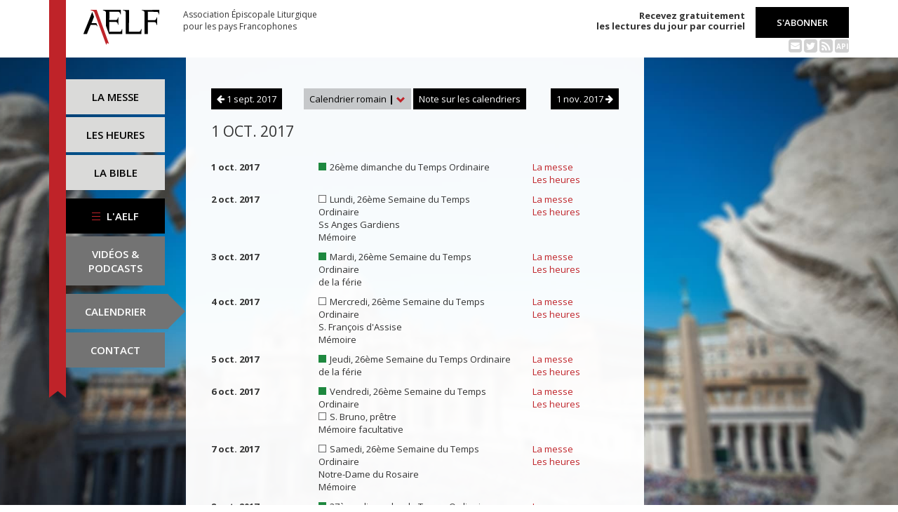

--- FILE ---
content_type: text/html; charset=UTF-8
request_url: https://www.aelf.org/calendrier/canada/2017/10
body_size: 4289
content:
<!DOCTYPE HTML>
<html lang="fr-FR">
    <head>
        <meta charset="UTF-8" />
        <meta name="viewport" content="width=device-width, initial-scale=1, maximum-scale=1" />
        <meta name="description" content="Calendrier liturgique officiel pour 1 oct. 2017 sur le site de l'Association Épiscopale Liturgique pour les pays Francophones." />
        <meta name="keywords" content="AELF, liturgie, catholique, rite, romain, laudes, tierce, sexte, none, vêpres, complies, office des lectures, évangile, traduction française, messe, Noël, Pâques, Pentecôte, Toussaint, Vierge, saints, apôtres, martyrs" />
                <title>AELF — Calendrier liturgique</title>
        <link rel="icon" type="image/x-icon" href="/favicon.ico" />
        <link href="https://fonts.googleapis.com/css?family=Open+Sans:300,400,600,700" rel="stylesheet" />

                                
        <meta property="og:site_name" content="AELF" />
        <meta property="og:description" content="Le site de l'Association épiscopale liturgique pour les pays francophones est le fournisseur officiel des textes en français pour la liturgie catholique." />
        <meta property="og:locale" content="fr_FR" />
        <meta property="og:type" content="article" />
        <meta property="og:url" content="https://aelf.org/calendrier/canada/2017/10" />
        <meta property="og:title" content="AELF — Calendrier liturgique" />
        <meta property="og:image" content="https://www.aelf.org/images/logo-big.png" />
                <!-- Google Tag Manager -->
        <script>(function(w,d,s,l,i){w[l]=w[l]||[];w[l].push({'gtm.start':
                    new Date().getTime(),event:'gtm.js'});var f=d.getElementsByTagName(s)[0],
                j=d.createElement(s),dl=l!='dataLayer'?'&l='+l:'';j.async=true;j.src=
                'https://www.googletagmanager.com/gtm.js?id='+i+dl;f.parentNode.insertBefore(j,f);
            })(window,document,'script','dataLayer','GTM-PKTWLD');</script>
        <!-- End Google Tag Manager -->
        <link rel="stylesheet" href="/build/front.129159f4.css">
            </head>
        
    
    <body class="front_calendrier easter-background">
    <!-- Google Tag Manager (noscript) -->
    <noscript><iframe src="https://www.googletagmanager.com/ns.html?id=GTM-PKTWLD"
                      height="0" width="0" style="display:none;visibility:hidden"></iframe></noscript>
    <!-- End Google Tag Manager (noscript) -->
                                                                                    <div class="menu-secondary-mobile">
                <ul>
                    <li class="menu-aelf">
                        <a href="/page/les-missions-de-laelf" class="" title="Accéder aux contenus de l'AELF">
                            L'AELF
                        </a>
                    </li>
                    <li>
                        <a href="/abonnement" title="Accéder à la page d'abonnement">
                            S'abonner
                        </a>
                    </li>
                    <li>
                        <a href="/calendrier/romain/2017/10" class="active" title="Accéder au calendrier">Calendrier</a>
                    </li>
                    <li>
                        <a href="/contact" class="" title="Accéder à la page de contact">Contact</a>
                    </li>
                </ul>
                <button class="btn btn-default">
                    <div class="span-img">
                        <span></span>
                        <span></span>
                        <span></span>
                    </div>
                </button>
            </div>
            <header id="header_background">
                <div class="container">
                    <div id="header">
                        <div class="row">
                            <div class="col-sm-7 col-md-6">
                                <a href="/" title="Accéder à la page d'accueil"><img src="/images/logo-aelf-2016.svg" alt="Logo de l'AELF" /></a>
                                <h2>Association Épiscopale Liturgique<br class="only-desktop only-tablet"/> pour les pays Francophones</h2>
                            </div>
                            <div class="col-sm-5 col-md-6 text-right">
                                <p class="bold">Recevez gratuitement<br> les lectures du jour par courriel</p>
                                <a href="/abonnement" class="btn btn-default btn-aelf" title="Accéder à la page d'abonnement">S'abonner</a>
                                <br />
                                <div class="social links hidden-xs">
                                    <a href="/abonnement" class="text-black mailing" title="Accéder à la page d'abonnement" style="color: rgba(0, 0, 0, 0.2)"><i class="fa fa-envelope-square"></i></a>
                                    <span itemscope itemtype="https://schema.org/Organization">
                                        <link itemprop="url" href="https://www.aelf.org" />
                                        <a href="https://twitter.com/AELF_officiel" itemprop="sameAs" class="text-black twitter" title="Twitter" style="color: rgba(0, 0, 0, 0.2)" target="_blank"><i class="fa fa-twitter-square"></i></a>
                                    </span>
                                    <a href="//rss.aelf.org/" class="text-black rss" title="Accéder à la création et gestion des flux RSS" style="color: rgba(0, 0, 0, 0.2)"><i class="fa fa-rss-square"></i></a>
                                    <a href="//api.aelf.org/" class="text-black api" title="Accéder à la documentation de l'API">API</a>
                                </div>
                            </div>
                        </div>
                    </div>
                </div>
            </header>
            <ul id="menu-mobile" class="clearfix">
                <li>
                    <a href="/2017-10-01/romain/messe" class="" title="Accéder aux messes">La messe</a>
                </li>
                <li>
                    <a href="/2017-10-01/romain/lectures" class="" title="Accéder à la liturgie des heures">Les heures</a>
                </li>
                <li>
                    <a href="/bible" class="" title="Accéder à la Bible">La Bible</a>
                </li>
            </ul>

            <div class="container" id="content">
                <div class="row">
                    <div class="col-sm-3 col-md-2">
                        <div class="sidebar-nav" id="menu">
                            <div class="navbar navbar-default" role="navigation">
                                <ul class="nav navbar-nav" id="sidenav01">
                                    <li><a href="/2017-10-01/romain/messe" class="" title="Accéder aux messes">La messe</a></li>
                                    <li><a href="/2017-10-01/romain/lectures" class="" title="Accéder aux heures">Les heures</a></li>
                                    <li><a href="/bible" class="" title="Accéder à la Bible">La Bible</a></li>
                                    <li id="menu-aelf">
                                        <a href="/page/les-missions-de-laelf" class="" title="Accéder à la page AELF">
                                            <div class="span-img">
                                                <span></span>
                                                <span></span>
                                                <span></span>
                                            </div>
                                            L'AELF
                                        </a>
                                    </li>
                                    <li id="menu-podcast"><a href="/page/videos" title="Accéder à la page de vidéos">Vidéos &amp;<br> podcasts</a></li>
                                    <li id="menu-calendrier"><a href="/calendrier/romain/2017/10" class="active" title="Accéder au calendrier">Calendrier</a></li>
                                    <li id="menu-contact"><a href="/contact" class="" title="Accéder à la page de contact">Contact</a></li>
                                </ul>
                            </div>
                        </div>
                    </div>
                                                                                        <div class="col-sm-9 col-md-7 container-reading">
        <div class="block-single-reading without-toolbar" id="right-col">
                <div class="row m-b-20 heading-calendar">
        <div class="col-sm-2">
                            <a href="/calendrier/romain/2017/09" class="btn btn-default btn-aelf" title="Date précédente">
                    <i class="fa fa-arrow-left"></i> 1 sept. 2017
                </a>
                    </div>
        <div class="col-sm-8 text-center">
            <div class="dropdown">
                <a href="#" class="dropdown-toggle" id="drop6" data-toggle="dropdown" role="button" aria-haspopup="true" aria-expanded="false"> Calendrier romain <span class="bold">|</span> <span class="glyphicon glyphicon-chevron-down" aria-hidden="true"></span> </a>
                <ul class="dropdown-menu" id="menu3" aria-labelledby="drop6">
                                                                        <li><a href="/calendrier/afrique/2017/10" title="Accéder à la zone Afrique du Nord">Afrique du Nord</a></li>
                                                                                                <li><a href="/calendrier/belgique/2017/10" title="Accéder à la zone Belgique">Belgique</a></li>
                                                                                                <li><a href="/calendrier/canada/2017/10" title="Accéder à la zone Canada">Canada</a></li>
                                                                                                <li><a href="/calendrier/france/2017/10" title="Accéder à la zone France">France</a></li>
                                                                                                <li><a href="/calendrier/luxembourg/2017/10" title="Accéder à la zone Luxembourg">Luxembourg</a></li>
                                                                                                                                            <li><a href="/calendrier/suisse/2017/10" title="Accéder à la zone Suisse">Suisse</a></li>
                                                                                                <li><a href="/calendrier/monaco/2017/10" title="Accéder à la zone Monaco">Monaco</a></li>
                                                            </ul>
            </div>
            <a href="javascript:aboutCalendars()" class="btn btn-default btn-aelf">Note sur les calendriers</a>
        </div>
        <div class="col-sm-2">
                            <a href="/calendrier/romain/2017/11" class="btn btn-default btn-aelf pull-right" title="Date suivante">
                    1 nov. 2017 <i class="fa fa-arrow-right"></i>
                </a>
                    </div>
    </div>

            <h1>1 oct. 2017</h1>
                            <div class="row m-b-10">
                    <div class="col-sm-3">
                        <strong>1 oct. 2017</strong>
                    </div>
                    <div class="col-sm-6">
                                                                                    <span class="span-color color-vert" title="Couleur liturgique : vert"></span>
                                                        26ème dimanche du Temps Ordinaire<br />
                                                                                            </div>
                    <div class="col-sm-3">
                                                    <a href="/2017-10-01/romain/messe" class="" title="Accéder aux messes">La messe</a>
                                                <br />
                                                    <a href="/2017-10-01/romain/lectures" class="" title="Accéder à la liturgie des heures">Les heures</a>
                                            </div>
                </div>
                            <div class="row m-b-10">
                    <div class="col-sm-3">
                        <strong>2 oct. 2017</strong>
                    </div>
                    <div class="col-sm-6">
                                                                                    <span class="span-color color-blanc" title="Couleur liturgique : blanc"></span>
                                                        Lundi, 26ème Semaine du Temps Ordinaire<br />
                                                                                                        Ss Anges Gardiens<br />
                                                                                                        Mémoire
                                            </div>
                    <div class="col-sm-3">
                                                    <a href="/2017-10-02/romain/messe" class="" title="Accéder aux messes">La messe</a>
                                                <br />
                                                    <a href="/2017-10-02/romain/lectures" class="" title="Accéder à la liturgie des heures">Les heures</a>
                                            </div>
                </div>
                            <div class="row m-b-10">
                    <div class="col-sm-3">
                        <strong>3 oct. 2017</strong>
                    </div>
                    <div class="col-sm-6">
                                                                                    <span class="span-color color-vert" title="Couleur liturgique : vert"></span>
                                                        Mardi, 26ème Semaine du Temps Ordinaire<br />
                                                                                                        de la férie<br />
                                                                    </div>
                    <div class="col-sm-3">
                                                    <a href="/2017-10-03/romain/messe" class="" title="Accéder aux messes">La messe</a>
                                                <br />
                                                    <a href="/2017-10-03/romain/lectures" class="" title="Accéder à la liturgie des heures">Les heures</a>
                                            </div>
                </div>
                            <div class="row m-b-10">
                    <div class="col-sm-3">
                        <strong>4 oct. 2017</strong>
                    </div>
                    <div class="col-sm-6">
                                                                                    <span class="span-color color-blanc" title="Couleur liturgique : blanc"></span>
                                                        Mercredi, 26ème Semaine du Temps Ordinaire<br />
                                                                                                        S. François d&#039;Assise<br />
                                                                                                        Mémoire
                                            </div>
                    <div class="col-sm-3">
                                                    <a href="/2017-10-04/romain/messe" class="" title="Accéder aux messes">La messe</a>
                                                <br />
                                                    <a href="/2017-10-04/romain/lectures" class="" title="Accéder à la liturgie des heures">Les heures</a>
                                            </div>
                </div>
                            <div class="row m-b-10">
                    <div class="col-sm-3">
                        <strong>5 oct. 2017</strong>
                    </div>
                    <div class="col-sm-6">
                                                                                    <span class="span-color color-vert" title="Couleur liturgique : vert"></span>
                                                        Jeudi, 26ème Semaine du Temps Ordinaire<br />
                                                                                                        de la férie<br />
                                                                    </div>
                    <div class="col-sm-3">
                                                    <a href="/2017-10-05/romain/messe" class="" title="Accéder aux messes">La messe</a>
                                                <br />
                                                    <a href="/2017-10-05/romain/lectures" class="" title="Accéder à la liturgie des heures">Les heures</a>
                                            </div>
                </div>
                            <div class="row m-b-10">
                    <div class="col-sm-3">
                        <strong>6 oct. 2017</strong>
                    </div>
                    <div class="col-sm-6">
                                                                                    <span class="span-color color-vert" title="Couleur liturgique : vert"></span>
                                                        Vendredi, 26ème Semaine du Temps Ordinaire<br />
                                                                                                            <span class="span-color color-blanc" title="Couleur liturgique : blanc"></span>
                                                        S. Bruno, prêtre<br />
                                                                                                        Mémoire facultative
                                            </div>
                    <div class="col-sm-3">
                                                    <a href="/2017-10-06/romain/messe" class="" title="Accéder aux messes">La messe</a>
                                                <br />
                                                    <a href="/2017-10-06/romain/lectures" class="" title="Accéder à la liturgie des heures">Les heures</a>
                                            </div>
                </div>
                            <div class="row m-b-10">
                    <div class="col-sm-3">
                        <strong>7 oct. 2017</strong>
                    </div>
                    <div class="col-sm-6">
                                                                                    <span class="span-color color-blanc" title="Couleur liturgique : blanc"></span>
                                                        Samedi, 26ème Semaine du Temps Ordinaire<br />
                                                                                                        Notre-Dame du Rosaire<br />
                                                                                                        Mémoire
                                            </div>
                    <div class="col-sm-3">
                                                    <a href="/2017-10-07/romain/messe" class="" title="Accéder aux messes">La messe</a>
                                                <br />
                                                    <a href="/2017-10-07/romain/lectures" class="" title="Accéder à la liturgie des heures">Les heures</a>
                                            </div>
                </div>
                            <div class="row m-b-10">
                    <div class="col-sm-3">
                        <strong>8 oct. 2017</strong>
                    </div>
                    <div class="col-sm-6">
                                                                                    <span class="span-color color-vert" title="Couleur liturgique : vert"></span>
                                                        27ème dimanche du Temps Ordinaire<br />
                                                                                            </div>
                    <div class="col-sm-3">
                                                    <a href="/2017-10-08/romain/messe" class="" title="Accéder aux messes">La messe</a>
                                                <br />
                                                    <a href="/2017-10-08/romain/lectures" class="" title="Accéder à la liturgie des heures">Les heures</a>
                                            </div>
                </div>
                            <div class="row m-b-10">
                    <div class="col-sm-3">
                        <strong>9 oct. 2017</strong>
                    </div>
                    <div class="col-sm-6">
                                                                                    <span class="span-color color-vert" title="Couleur liturgique : vert"></span>
                                                        Lundi, 27ème Semaine du Temps Ordinaire<br />
                                                                                                            <span class="span-color color-rouge" title="Couleur liturgique : rouge"></span>
                                                        S. Denis, évêque, et ses compagnons, martyrs. Mémoire facultative<br />
                                                                                                            <span class="span-color color-blanc" title="Couleur liturgique : blanc"></span>
                                                        S. Jean Léonardi, prêtre. Mémoire facultative
                                            </div>
                    <div class="col-sm-3">
                                                    <a href="/2017-10-09/romain/messe" class="" title="Accéder aux messes">La messe</a>
                                                <br />
                                                    <a href="/2017-10-09/romain/lectures" class="" title="Accéder à la liturgie des heures">Les heures</a>
                                            </div>
                </div>
                            <div class="row m-b-10">
                    <div class="col-sm-3">
                        <strong>10 oct. 2017</strong>
                    </div>
                    <div class="col-sm-6">
                                                                                    <span class="span-color color-vert" title="Couleur liturgique : vert"></span>
                                                        Mardi, 27ème Semaine du Temps Ordinaire<br />
                                                                                                        de la férie<br />
                                                                    </div>
                    <div class="col-sm-3">
                                                    <a href="/2017-10-10/romain/messe" class="" title="Accéder aux messes">La messe</a>
                                                <br />
                                                    <a href="/2017-10-10/romain/lectures" class="" title="Accéder à la liturgie des heures">Les heures</a>
                                            </div>
                </div>
                            <div class="row m-b-10">
                    <div class="col-sm-3">
                        <strong>11 oct. 2017</strong>
                    </div>
                    <div class="col-sm-6">
                                                                                    <span class="span-color color-vert" title="Couleur liturgique : vert"></span>
                                                        Mercredi, 27ème Semaine du Temps Ordinaire<br />
                                                                                                        de la férie<br />
                                                                                                            <span class="span-color color-blanc" title="Couleur liturgique : blanc"></span>
                                                        Saint Jean XXIII, mémoire facultative
                                            </div>
                    <div class="col-sm-3">
                                                    <a href="/2017-10-11/romain/messe" class="" title="Accéder aux messes">La messe</a>
                                                <br />
                                                    <a href="/2017-10-11/romain/lectures" class="" title="Accéder à la liturgie des heures">Les heures</a>
                                            </div>
                </div>
                            <div class="row m-b-10">
                    <div class="col-sm-3">
                        <strong>12 oct. 2017</strong>
                    </div>
                    <div class="col-sm-6">
                                                                                    <span class="span-color color-vert" title="Couleur liturgique : vert"></span>
                                                        Jeudi, 27ème Semaine du Temps Ordinaire<br />
                                                                                                        de la férie<br />
                                                                    </div>
                    <div class="col-sm-3">
                                                    <a href="/2017-10-12/romain/messe" class="" title="Accéder aux messes">La messe</a>
                                                <br />
                                                    <a href="/2017-10-12/romain/lectures" class="" title="Accéder à la liturgie des heures">Les heures</a>
                                            </div>
                </div>
                            <div class="row m-b-10">
                    <div class="col-sm-3">
                        <strong>13 oct. 2017</strong>
                    </div>
                    <div class="col-sm-6">
                                                                                    <span class="span-color color-vert" title="Couleur liturgique : vert"></span>
                                                        Vendredi, 27ème Semaine du Temps Ordinaire<br />
                                                                                                        de la férie<br />
                                                                    </div>
                    <div class="col-sm-3">
                                                    <a href="/2017-10-13/romain/messe" class="" title="Accéder aux messes">La messe</a>
                                                <br />
                                                    <a href="/2017-10-13/romain/lectures" class="" title="Accéder à la liturgie des heures">Les heures</a>
                                            </div>
                </div>
                            <div class="row m-b-10">
                    <div class="col-sm-3">
                        <strong>14 oct. 2017</strong>
                    </div>
                    <div class="col-sm-6">
                                                                                    <span class="span-color color-vert" title="Couleur liturgique : vert"></span>
                                                        Samedi, 27ème Semaine du Temps Ordinaire<br />
                                                                                                            <span class="span-color color-rouge" title="Couleur liturgique : rouge"></span>
                                                        S. Callixte Ier, pape et martyr<br />
                                                                                                        Mémoire facultative
                                            </div>
                    <div class="col-sm-3">
                                                    <a href="/2017-10-14/romain/messe" class="" title="Accéder aux messes">La messe</a>
                                                <br />
                                                    <a href="/2017-10-14/romain/lectures" class="" title="Accéder à la liturgie des heures">Les heures</a>
                                            </div>
                </div>
                            <div class="row m-b-10">
                    <div class="col-sm-3">
                        <strong>15 oct. 2017</strong>
                    </div>
                    <div class="col-sm-6">
                                                                                    <span class="span-color color-vert" title="Couleur liturgique : vert"></span>
                                                        28ème dimanche du Temps Ordinaire<br />
                                                                                            </div>
                    <div class="col-sm-3">
                                                    <a href="/2017-10-15/romain/messe" class="" title="Accéder aux messes">La messe</a>
                                                <br />
                                                    <a href="/2017-10-15/romain/lectures" class="" title="Accéder à la liturgie des heures">Les heures</a>
                                            </div>
                </div>
                            <div class="row m-b-10">
                    <div class="col-sm-3">
                        <strong>16 oct. 2017</strong>
                    </div>
                    <div class="col-sm-6">
                                                                                    <span class="span-color color-vert" title="Couleur liturgique : vert"></span>
                                                        Lundi, 28ème Semaine du Temps Ordinaire<br />
                                                                                                            <span class="span-color color-blanc" title="Couleur liturgique : blanc"></span>
                                                        Ste Edwige, religieuse, Mémoire facultative<br />
                                                                                                            <span class="span-color color-blanc" title="Couleur liturgique : blanc"></span>
                                                        Ste Marguerite-Marie Alacoque, vierge, Mémoire facultative
                                            </div>
                    <div class="col-sm-3">
                                                    <a href="/2017-10-16/romain/messe" class="" title="Accéder aux messes">La messe</a>
                                                <br />
                                                    <a href="/2017-10-16/romain/lectures" class="" title="Accéder à la liturgie des heures">Les heures</a>
                                            </div>
                </div>
                            <div class="row m-b-10">
                    <div class="col-sm-3">
                        <strong>17 oct. 2017</strong>
                    </div>
                    <div class="col-sm-6">
                                                                                    <span class="span-color color-rouge" title="Couleur liturgique : rouge"></span>
                                                        Mardi, 28ème Semaine du Temps Ordinaire<br />
                                                                                                        S. Ignace d&#039;Antioche, évêque et martyr<br />
                                                                                                        Mémoire
                                            </div>
                    <div class="col-sm-3">
                                                    <a href="/2017-10-17/romain/messe" class="" title="Accéder aux messes">La messe</a>
                                                <br />
                                                    <a href="/2017-10-17/romain/lectures" class="" title="Accéder à la liturgie des heures">Les heures</a>
                                            </div>
                </div>
                            <div class="row m-b-10">
                    <div class="col-sm-3">
                        <strong>18 oct. 2017</strong>
                    </div>
                    <div class="col-sm-6">
                                                                                    <span class="span-color color-rouge" title="Couleur liturgique : rouge"></span>
                                                        Mercredi, 28ème Semaine du Temps Ordinaire<br />
                                                                                                        S. Luc, évangéliste<br />
                                                                                                        Fête
                                            </div>
                    <div class="col-sm-3">
                                                    <a href="/2017-10-18/romain/messe" class="" title="Accéder aux messes">La messe</a>
                                                <br />
                                                    <a href="/2017-10-18/romain/lectures" class="" title="Accéder à la liturgie des heures">Les heures</a>
                                            </div>
                </div>
                            <div class="row m-b-10">
                    <div class="col-sm-3">
                        <strong>19 oct. 2017</strong>
                    </div>
                    <div class="col-sm-6">
                                                                                    <span class="span-color color-vert" title="Couleur liturgique : vert"></span>
                                                        Jeudi, 28ème Semaine du Temps Ordinaire<br />
                                                                                                            <span class="span-color color-rouge" title="Couleur liturgique : rouge"></span>
                                                        S. Jean de Brébeuf et S. Isaac Jogues, prêtres, et leurs compagnons, martyrs. Mémoire facultative<br />
                                                                                                            <span class="span-color color-blanc" title="Couleur liturgique : blanc"></span>
                                                        S. Paul de la Croix, prêtre. Mémoire facultative
                                            </div>
                    <div class="col-sm-3">
                                                    <a href="/2017-10-19/romain/messe" class="" title="Accéder aux messes">La messe</a>
                                                <br />
                                                    <a href="/2017-10-19/romain/lectures" class="" title="Accéder à la liturgie des heures">Les heures</a>
                                            </div>
                </div>
                            <div class="row m-b-10">
                    <div class="col-sm-3">
                        <strong>20 oct. 2017</strong>
                    </div>
                    <div class="col-sm-6">
                                                                                    <span class="span-color color-vert" title="Couleur liturgique : vert"></span>
                                                        Vendredi, 28ème Semaine du Temps Ordinaire<br />
                                                                                                        de la férie<br />
                                                                    </div>
                    <div class="col-sm-3">
                                                    <a href="/2017-10-20/romain/messe" class="" title="Accéder aux messes">La messe</a>
                                                <br />
                                                    <a href="/2017-10-20/romain/lectures" class="" title="Accéder à la liturgie des heures">Les heures</a>
                                            </div>
                </div>
                            <div class="row m-b-10">
                    <div class="col-sm-3">
                        <strong>21 oct. 2017</strong>
                    </div>
                    <div class="col-sm-6">
                                                                                    <span class="span-color color-vert" title="Couleur liturgique : vert"></span>
                                                        Samedi, 28ème Semaine du Temps Ordinaire<br />
                                                                                                        de la férie<br />
                                                                    </div>
                    <div class="col-sm-3">
                                                    <a href="/2017-10-21/romain/messe" class="" title="Accéder aux messes">La messe</a>
                                                <br />
                                                    <a href="/2017-10-21/romain/lectures" class="" title="Accéder à la liturgie des heures">Les heures</a>
                                            </div>
                </div>
                            <div class="row m-b-10">
                    <div class="col-sm-3">
                        <strong>22 oct. 2017</strong>
                    </div>
                    <div class="col-sm-6">
                                                                                    <span class="span-color color-vert" title="Couleur liturgique : vert"></span>
                                                        29ème dimanche du Temps Ordinaire<br />
                                                                                            </div>
                    <div class="col-sm-3">
                                                    <a href="/2017-10-22/romain/messe" class="" title="Accéder aux messes">La messe</a>
                                                <br />
                                                    <a href="/2017-10-22/romain/lectures" class="" title="Accéder à la liturgie des heures">Les heures</a>
                                            </div>
                </div>
                            <div class="row m-b-10">
                    <div class="col-sm-3">
                        <strong>23 oct. 2017</strong>
                    </div>
                    <div class="col-sm-6">
                                                                                    <span class="span-color color-vert" title="Couleur liturgique : vert"></span>
                                                        Lundi, 29ème Semaine du Temps Ordinaire<br />
                                                                                                            <span class="span-color color-blanc" title="Couleur liturgique : blanc"></span>
                                                        S. Jean de Capistran, prêtre<br />
                                                                                                        Mémoire facultative
                                            </div>
                    <div class="col-sm-3">
                                                    <a href="/2017-10-23/romain/messe" class="" title="Accéder aux messes">La messe</a>
                                                <br />
                                                    <a href="/2017-10-23/romain/lectures" class="" title="Accéder à la liturgie des heures">Les heures</a>
                                            </div>
                </div>
                            <div class="row m-b-10">
                    <div class="col-sm-3">
                        <strong>24 oct. 2017</strong>
                    </div>
                    <div class="col-sm-6">
                                                                                    <span class="span-color color-vert" title="Couleur liturgique : vert"></span>
                                                        Mardi, 29ème Semaine du Temps Ordinaire<br />
                                                                                                            <span class="span-color color-blanc" title="Couleur liturgique : blanc"></span>
                                                        S. Antoine-Marie Claret, évêque<br />
                                                                                                        Mémoire facultative
                                            </div>
                    <div class="col-sm-3">
                                                    <a href="/2017-10-24/romain/messe" class="" title="Accéder aux messes">La messe</a>
                                                <br />
                                                    <a href="/2017-10-24/romain/lectures" class="" title="Accéder à la liturgie des heures">Les heures</a>
                                            </div>
                </div>
                            <div class="row m-b-10">
                    <div class="col-sm-3">
                        <strong>25 oct. 2017</strong>
                    </div>
                    <div class="col-sm-6">
                                                                                    <span class="span-color color-vert" title="Couleur liturgique : vert"></span>
                                                        Mercredi, 29ème Semaine du Temps Ordinaire<br />
                                                                                                        de la férie<br />
                                                                    </div>
                    <div class="col-sm-3">
                                                    <a href="/2017-10-25/romain/messe" class="" title="Accéder aux messes">La messe</a>
                                                <br />
                                                    <a href="/2017-10-25/romain/lectures" class="" title="Accéder à la liturgie des heures">Les heures</a>
                                            </div>
                </div>
                            <div class="row m-b-10">
                    <div class="col-sm-3">
                        <strong>26 oct. 2017</strong>
                    </div>
                    <div class="col-sm-6">
                                                                                    <span class="span-color color-vert" title="Couleur liturgique : vert"></span>
                                                        Jeudi, 29ème Semaine du Temps Ordinaire<br />
                                                                                                        de la férie<br />
                                                                    </div>
                    <div class="col-sm-3">
                                                    <a href="/2017-10-26/romain/messe" class="" title="Accéder aux messes">La messe</a>
                                                <br />
                                                    <a href="/2017-10-26/romain/lectures" class="" title="Accéder à la liturgie des heures">Les heures</a>
                                            </div>
                </div>
                            <div class="row m-b-10">
                    <div class="col-sm-3">
                        <strong>27 oct. 2017</strong>
                    </div>
                    <div class="col-sm-6">
                                                                                    <span class="span-color color-vert" title="Couleur liturgique : vert"></span>
                                                        Vendredi, 29ème Semaine du Temps Ordinaire<br />
                                                                                                        de la férie<br />
                                                                    </div>
                    <div class="col-sm-3">
                                                    <a href="/2017-10-27/romain/messe" class="" title="Accéder aux messes">La messe</a>
                                                <br />
                                                    <a href="/2017-10-27/romain/lectures" class="" title="Accéder à la liturgie des heures">Les heures</a>
                                            </div>
                </div>
                            <div class="row m-b-10">
                    <div class="col-sm-3">
                        <strong>28 oct. 2017</strong>
                    </div>
                    <div class="col-sm-6">
                                                                                    <span class="span-color color-rouge" title="Couleur liturgique : rouge"></span>
                                                        Samedi, 29ème Semaine du Temps Ordinaire<br />
                                                                                                        Saint Simon et Saint Jude, apôtres<br />
                                                                                                        Fête
                                            </div>
                    <div class="col-sm-3">
                                                    <a href="/2017-10-28/romain/messe" class="" title="Accéder aux messes">La messe</a>
                                                <br />
                                                    <a href="/2017-10-28/romain/lectures" class="" title="Accéder à la liturgie des heures">Les heures</a>
                                            </div>
                </div>
                            <div class="row m-b-10">
                    <div class="col-sm-3">
                        <strong>29 oct. 2017</strong>
                    </div>
                    <div class="col-sm-6">
                                                                                    <span class="span-color color-vert" title="Couleur liturgique : vert"></span>
                                                        30ème dimanche du Temps Ordinaire<br />
                                                                                            </div>
                    <div class="col-sm-3">
                                                    <a href="/2017-10-29/romain/messe" class="" title="Accéder aux messes">La messe</a>
                                                <br />
                                                    <a href="/2017-10-29/romain/lectures" class="" title="Accéder à la liturgie des heures">Les heures</a>
                                            </div>
                </div>
                            <div class="row m-b-10">
                    <div class="col-sm-3">
                        <strong>30 oct. 2017</strong>
                    </div>
                    <div class="col-sm-6">
                                                                                    <span class="span-color color-vert" title="Couleur liturgique : vert"></span>
                                                        Lundi, 30ème Semaine du Temps Ordinaire<br />
                                                                                                        de la férie<br />
                                                                    </div>
                    <div class="col-sm-3">
                                                    <a href="/2017-10-30/romain/messe" class="" title="Accéder aux messes">La messe</a>
                                                <br />
                                                    <a href="/2017-10-30/romain/lectures" class="" title="Accéder à la liturgie des heures">Les heures</a>
                                            </div>
                </div>
                            <div class="row m-b-10">
                    <div class="col-sm-3">
                        <strong>31 oct. 2017</strong>
                    </div>
                    <div class="col-sm-6">
                                                                                    <span class="span-color color-vert" title="Couleur liturgique : vert"></span>
                                                        Mardi, 30ème Semaine du Temps Ordinaire<br />
                                                                                                        de la férie<br />
                                                                    </div>
                    <div class="col-sm-3">
                                                    <a href="/2017-10-31/romain/messe" class="" title="Accéder aux messes">La messe</a>
                                                <br />
                                                    <a href="/2017-10-31/romain/lectures" class="" title="Accéder à la liturgie des heures">Les heures</a>
                                            </div>
                </div>
                        <br />
                <div class="row m-b-20 heading-calendar">
        <div class="col-sm-2">
                            <a href="/calendrier/romain/2017/09" class="btn btn-default btn-aelf" title="Date précédente">
                    <i class="fa fa-arrow-left"></i> 1 sept. 2017
                </a>
                    </div>
        <div class="col-sm-8 text-center">
            <div class="dropdown">
                <a href="#" class="dropdown-toggle" id="drop6" data-toggle="dropdown" role="button" aria-haspopup="true" aria-expanded="false"> Calendrier romain <span class="bold">|</span> <span class="glyphicon glyphicon-chevron-down" aria-hidden="true"></span> </a>
                <ul class="dropdown-menu" id="menu3" aria-labelledby="drop6">
                                                                        <li><a href="/calendrier/afrique/2017/10" title="Accéder à la zone Afrique du Nord">Afrique du Nord</a></li>
                                                                                                <li><a href="/calendrier/belgique/2017/10" title="Accéder à la zone Belgique">Belgique</a></li>
                                                                                                <li><a href="/calendrier/canada/2017/10" title="Accéder à la zone Canada">Canada</a></li>
                                                                                                <li><a href="/calendrier/france/2017/10" title="Accéder à la zone France">France</a></li>
                                                                                                <li><a href="/calendrier/luxembourg/2017/10" title="Accéder à la zone Luxembourg">Luxembourg</a></li>
                                                                                                                                            <li><a href="/calendrier/suisse/2017/10" title="Accéder à la zone Suisse">Suisse</a></li>
                                                                                                <li><a href="/calendrier/monaco/2017/10" title="Accéder à la zone Monaco">Monaco</a></li>
                                                            </ul>
            </div>
            <a href="javascript:aboutCalendars()" class="btn btn-default btn-aelf">Note sur les calendriers</a>
        </div>
        <div class="col-sm-2">
                            <a href="/calendrier/romain/2017/11" class="btn btn-default btn-aelf pull-right" title="Date suivante">
                    1 nov. 2017 <i class="fa fa-arrow-right"></i>
                </a>
                    </div>
    </div>

        </div>
    </div>
                </div>
            </div>
        
<!--
        <footer id="footer" class="footer">
            <div class="container">
                <p class="text-center">© 2026 Association Épiscopale Liturgique pour les pays Francophones — <a href="/page/mentions-legales" title="Accéder aux mentions légales">Mentions légales</a> — <a href="https://twitter.com/aelf_officiel" title="Accéder au fil Twitter de l'AELF" target="_blank"><i class="fa fa-twitter"></i> Twitter</a> —  Réalisé par <a target="_blank" title="Cliquer-ici pour accéder au site de Spyrit" href="http://www.spyrit.net/" title="Accéder au site de SPYRIT">Spyrit</a>.</p>
            </div>
        </footer>
-->

        <script src="/build/front.ead14a80.js"></script>
                            <script>
              (function(i,s,o,g,r,a,m){i['GoogleAnalyticsObject']=r;i[r]=i[r]||function(){
              (i[r].q=i[r].q||[]).push(arguments)},i[r].l=1*new Date();a=s.createElement(o),
              m=s.getElementsByTagName(o)[0];a.async=1;a.src=g;m.parentNode.insertBefore(a,m)
              })(window,document,'script','https://www.google-analytics.com/analytics.js','ga');
              ga('create', 'UA-6492186-1', 'auto');
              ga('send', 'pageview');
            </script>
            <script defer src="https://static.cloudflareinsights.com/beacon.min.js/vcd15cbe7772f49c399c6a5babf22c1241717689176015" integrity="sha512-ZpsOmlRQV6y907TI0dKBHq9Md29nnaEIPlkf84rnaERnq6zvWvPUqr2ft8M1aS28oN72PdrCzSjY4U6VaAw1EQ==" data-cf-beacon='{"version":"2024.11.0","token":"a48d8537a354417fa822babb9290825b","r":1,"server_timing":{"name":{"cfCacheStatus":true,"cfEdge":true,"cfExtPri":true,"cfL4":true,"cfOrigin":true,"cfSpeedBrain":true},"location_startswith":null}}' crossorigin="anonymous"></script>
</body>
</html>
